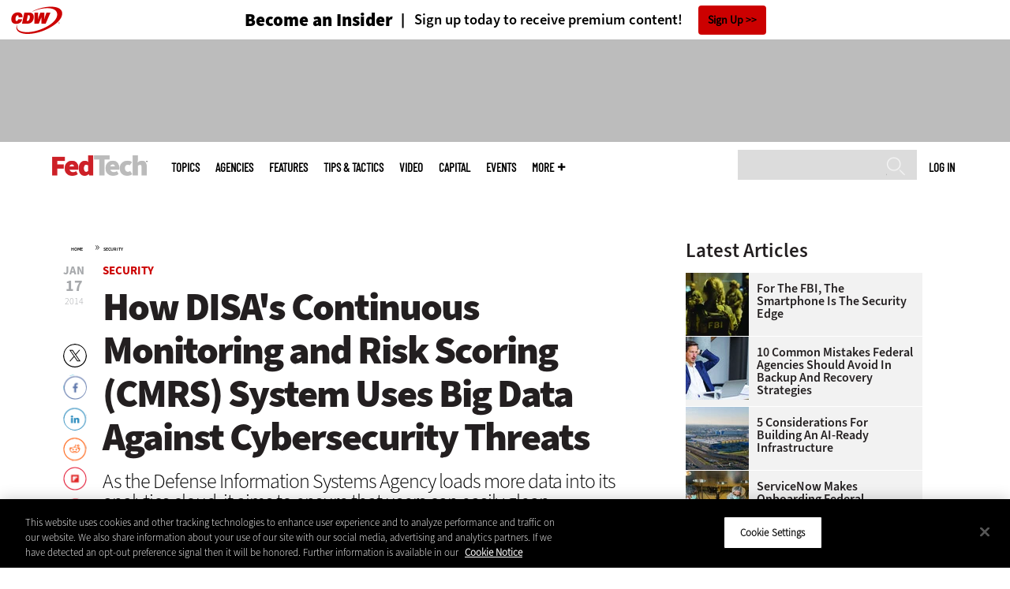

--- FILE ---
content_type: text/html; charset=UTF-8
request_url: https://fedtechmagazine.com/article/2014/01/disa-putting-big-data-work
body_size: 16605
content:


<!DOCTYPE html>
<html lang="en" dir="ltr" prefix="content: http://purl.org/rss/1.0/modules/content/  dc: http://purl.org/dc/terms/  foaf: http://xmlns.com/foaf/0.1/  og: http://ogp.me/ns#  rdfs: http://www.w3.org/2000/01/rdf-schema#  schema: http://schema.org/  sioc: http://rdfs.org/sioc/ns#  sioct: http://rdfs.org/sioc/types#  skos: http://www.w3.org/2004/02/skos/core#  xsd: http://www.w3.org/2001/XMLSchema# ">
<head>
  <script src="https://cdn.cookielaw.org/scripttemplates/otSDKStub.js" type="text/javascript" charset="UTF-8" data-domain-script="e96334fc-0526-431a-b8f9-53a80d049804"></script>
<script type="text/javascript">function OptanonWrapper() { document.querySelectorAll('.ot-floating-button__open, #onetrust-pc-btn-handler, .toggle_privacy_center').forEach(function (elt) { elt.onclick = function () { document.querySelector('.ot-btn-container').insertBefore(document.getElementById('accept-recommended-btn-handler'), document.querySelector('.ot-pc-refuse-all-handler')); document.querySelectorAll('.ot-btn-container button').forEach(function (x) { x.style = 'width: unset;' }); document.getElementById('accept-recommended-btn-handler').style = 'display: inline-block;'; } }); }</script>

  <link rel="preload" href="/themes/cdw/webfonts/SourceSans3-Semibold.otf.woff2" crossorigin="anonymous" as="font" type="font/woff2">
  <link rel="preload" href="/themes/cdw/webfonts/SourceSans3-Light.otf.woff2" crossorigin="anonymous" as="font" type="font/woff2">
  <link rel="preload" href="/themes/cdw/webfonts/SourceSans3-Black.otf.woff2" crossorigin="anonymous" as="font" type="font/woff2">
    <script>window.tmParam = {"page_name":"How DISA&#039;s Continuous Monitoring and Risk Scoring (CMRS) System Uses Big Data Against Cybersecurity Threats","page_type":"Security","page_url":"https://fedtechmagazine.com/article/2014/01/disa-putting-big-data-work","department":"Topics"};</script>

  <script>(function(d,s){var client = 'cdw';var siteId = 174;var a=d.createElement(s),b=d.getElementsByTagName(s)[0];a.async=true;a.type='text/javascript';a.tagman='st='+(+new Date())+'&amp;c='+client+'&amp;sid='+siteId;b.parentNode.insertBefore(a,b);})(document,'script');var cdwTagManagementData = {};window.cdwTagManagementData = {'page_name': window.tmParam.page_name,'page_type': window.tmParam.page_type,'page_url': window.tmParam.page_url,'referral_url': document.referrer,'project_id': 'MKT25514','site_name': 'FedTech','dtmTag_cli_promo_id': '94'};</script>

<meta charset="utf-8" />
<noscript><style>form.antibot * :not(.antibot-message) { display: none !important; }</style>
</noscript><script type="application/ld+json">{
  "@context": "http://schema.org",
  "@type": "WebSite",
  "url": "https://fedtechmagazine.com/",
  "potentialAction": [{
    "@type": "SearchAction",
    "target": "https://fedtechmagazine.com/search?search_api_fulltext={fedtech}",
    "query-input": "required name=fedtech",
"sameAs": [
    "https://twitter.com/FedTechMagazine"
  ]
  }]
}</script>
<script type="application/ld+json">{
  "@context": "http://schema.org",
  "@type": "Organization",
  "url": "https://fedtechmagazine.com/",
    "logo": {
      "@type": "ImageObject",
 "url": "https://fedtechmagazine.com/themes/cdw/images/logo-cdw_fedtech.png"
  },
  "contactPoint": [{
    "@type": "ContactPoint",
    "telephone": "+1-847-465-6000",
    "contactType": "customer service"
  }]
}
</script>
<script type="application/ld+json">{
    "@context": "https://schema.org",
    "@graph": [
           {
           "speakable":
 {
"@type": "SpeakableSpecification",
  "xpath": [
    "/html/head/title",
    "/html/head/meta[@name='description']/@content"
    ]
  },
            "@type": "NewsArticle",
            "name": "How DISA&#039;s Continuous Monitoring and Risk Scoring (CMRS) System Uses Big Data Against Cybersecurity Threats",
            "headline": "How DISA&#039;s Continuous Monitoring and Risk Scoring (CMRS) System Uses Big Data Against Cybersecurity Threats",
            "description": "As the Defense Information Systems Agency loads more data into its analytics cloud, it aims to ensure that users can easily glean intelligence.",        
            "thumbnailUrl":"https://fedtechmagazine.com/sites/fedtechmagazine.com/files/styles/trending_thumb/public/articles/2014/01/big-data-disa-300.png.jpg?itok=vbb8P_5J",            
            "image":"https://fedtechmagazine.com/sites/fedtechmagazine.com/files/styles/trending_thumb/public/articles/2014/01/big-data-disa-300.png.jpg?itok=vbb8P_5J",
            "datePublished": "2014-01-17T12:00:00Z",
            "isAccessibleForFree": "True",
            "dateModified": "2020-05-06T03:24:02Z",
            "author": {
                "@type": "Person",
                "name": "Brad Grimes",
                "url": "https://fedtechmagazine.com/author/brad-grimes"
            },
            "publisher":{
             "@type": "Organization",
             "name":"Publisher",
  "url": "https://fedtechmagazine.com/",
  "logo": {
      "@type": "ImageObject",
 "url": "https://fedtechmagazine.com/themes/cdw/images/logo-cdw_fedtech.png"
  },
  "contactPoint": [{
    "@type": "ContactPoint",
    "telephone": "+1-847-465-6000",
    "contactType": "customer service"
  }]
}
,
            "mainEntityOfPage": "https://fedtechmagazine.com/article/2014/01/disa-putting-big-data-work"
        }
          ]
}
</script>
<style>/* @see https://github.com/aFarkas/lazysizes#broken-image-symbol */.js img.lazyload:not([src]) { visibility: hidden; }/* @see https://github.com/aFarkas/lazysizes#automatically-setting-the-sizes-attribute */.js img.lazyloaded[data-sizes=auto] { display: block; width: 100%; }</style>
<meta name="description" content="DISA&#039;s continuous monitoring and risk scoring (CMRS) system aims to support federal cybersecurity efforts. Learn how this can impact your agency!" />
<link rel="canonical" href="https://fedtechmagazine.com/article/2014/01/disa-putting-big-data-work" />
<link rel="image_src" href="https://fedtechmagazine.com/sites/fedtechmagazine.com/files/styles/cdw_hero/public/articles/2014/01/big-data-disa-300.png.jpg?itok=LLeoIcZS" />
<meta property="og:site_name" content="Technology Solutions That Drive Government" />
<meta property="og:type" content="Article" />
<meta property="og:url" content="https://fedtechmagazine.com/article/2014/01/disa-putting-big-data-work" />
<meta property="og:title" content="How DISA&#039;s Continuous Monitoring and Risk Scoring (CMRS) System Uses Big Data Against Cybersecurity Threats" />
<meta property="og:description" content="As the Defense Information Systems Agency loads more data into its analytics cloud, it aims to ensure that users can easily glean intelligence." />
<meta property="og:image" content="https://fedtechmagazine.com/sites/fedtechmagazine.com/files/styles/cdw_hero/public/articles/2014/01/big-data-disa-300.png.jpg?itok=LLeoIcZS" />
<meta property="og:image:url" content="https://fedtechmagazine.com/sites/fedtechmagazine.com/files/styles/cdw_hero/public/articles/2014/01/big-data-disa-300.png.jpg?itok=LLeoIcZS" />
<meta name="twitter:card" content="summary_large_image" />
<meta name="twitter:title" content="How DISA&#039;s Continuous Monitoring and Risk Scoring (CMRS) System Uses Big Data Against Cybersecurity Threats" />
<meta name="twitter:description" content="As the Defense Information Systems Agency loads more data into its analytics cloud, it aims to ensure that users can easily glean intelligence." />
<meta name="msvalidate.01" content="AAB1A3536B158149960B8847B13E464D" />
<meta name="google-site-verification" content="fSodtsghRvyPPsc1PvuY6cdxlVfNvHu6SVaKtSvIv4U" />
<meta name="Generator" content="Drupal 10 (https://www.drupal.org)" />
<meta name="MobileOptimized" content="width" />
<meta name="HandheldFriendly" content="true" />
<meta name="viewport" content="width=device-width, initial-scale=1.0" />
<link rel="icon" href="/themes/cdw_fedtech/favicon.ico" type="image/vnd.microsoft.icon" />
<link rel="amphtml" href="https://fedtechmagazine.com/article/2014/01/disa-putting-big-data-work?amp" />
<script src="/sites/fedtechmagazine.com/files/google_tag/google_tag/general/google_tag.script.js?t92zlr" defer></script>
<script>window.a2a_config=window.a2a_config||{};a2a_config.callbacks=[];a2a_config.overlays=[];a2a_config.templates={};a2a_config.templates.twitter = "${title} via @FedTechMagazine ${link}";</script>

  <title>How DISA&#039;s CMRS System Supports Cybersecurity Efforts - FedTech</title>
  <link rel="stylesheet" media="all" href="/sites/fedtechmagazine.com/files/css/css__qn-pXwI8N8Ifgurdbaj49bDS988BY6mNMuUnKUy-5M.css?delta=0&amp;language=en&amp;theme=cdw_fedtech&amp;include=eJxtTVsOgzAMu1AhR6oCSbtqIUFNgbHTr6Dtbz-WX7KRqBnqCfglY6qmLcx0QBabUAZvpxTNlxUTU-P58S9aMOO7KMfFCAV-crjl3XDcmeLc51kbqMUkmD0k4ZdLIa5QepQrtmIaVhMBqtuKMl586E9PD3564wUmdA574cPhxrHfbMIfydJQyw" />
<link rel="stylesheet" media="all" href="/sites/fedtechmagazine.com/files/css/css_t781S0GepaHdDEKuWKEW_92QrjbmvqC8dahuA6Iojok.css?delta=1&amp;language=en&amp;theme=cdw_fedtech&amp;include=eJxtTVsOgzAMu1AhR6oCSbtqIUFNgbHTr6Dtbz-WX7KRqBnqCfglY6qmLcx0QBabUAZvpxTNlxUTU-P58S9aMOO7KMfFCAV-crjl3XDcmeLc51kbqMUkmD0k4ZdLIa5QepQrtmIaVhMBqtuKMl586E9PD3564wUmdA574cPhxrHfbMIfydJQyw" />

  <script src="https://www.googletagservices.com/tag/js/gpt.js" async></script>
<script src="/sites/fedtechmagazine.com/files/js/js_Fk2qWYSoeNFhNHwblNWJQ6dhnqAJTBivhw3H2Tnz6S0.js?scope=header&amp;delta=1&amp;language=en&amp;theme=cdw_fedtech&amp;include=eJxNjVEOwjAMQy_UkSNVZkm3oi6Z0gjYTg8MJvFjvWdZMpjDoBvhB5fippFGftCtD8UsxE-bBfy1PJp20aA_PvoFE_aqkhdjNDp1OPRY9NHrGp3U8-rGiRFo2MTpKjPu1byn0uTZW32fUdWQyRHVNDXsG33iBS91RwE"></script>

  <meta name="viewport" content="width=device-width, initial-scale=1">
  <script>(function(a,b,c,d){ a='https://tags.tiqcdn.com/utag/cdw/subdomains/prod/utag.js'; b=document;c='script';d=b.createElement(c);d.src=a;d.type='text/java'+c;d.async=true; a=b.getElementsByTagName(c)[0];a.parentNode.insertBefore(d,a); })();</script>

</head>
<body id="cdw_fedtech"  class="not-front not-logged-in one-sidebar sidebar-second page- page--article page--article- page--article-2014 page--article-01 page--article-disa-putting-big-data-work cdw-g-site node-type-article">
<a href="#main-content" class="visually-hidden focusable">
    Skip to main content
</a>
<noscript><iframe src="https://www.googletagmanager.com/ns.html?id=GTM-NVNB53" height="0" width="0" style="display:none;visibility:hidden"></iframe></noscript>
  <div class="dialog-off-canvas-main-canvas" data-off-canvas-main-canvas>
    <!-- HEADER TOP -->
<header id="header" class="hdr-top" role="banner">
  <div class="wrapper">
            <div>
    <div id="block-cdw_header-cdw_header_ctas" class="block block-cdw-header block-odd first last clearfix">
  <div class="block-inner">
    <div class="content">
      <div class="insider">
        <a href="/cdw_subscription_v3/register-web?form=insider"><h3>Become an Insider</h3></a>
        <a href="/cdw_subscription_v3/register-web?form=insider"><h4>Sign up today to receive premium content!</h4></a>
        <a href="/cdw_subscription_v3/register-web?form=insider">Sign Up</a>
      </div>
    </div>
  </div>
</div>
  </div>

      </div>
</header>
<!-- /HEADER TOP -->
<!-- HEADER MIDDLE -->
<div class="hdr-btm">
  <div class="wrapper">
            <div>
    
<div  id="block-googleadmasthead" class="block block-cdw-google-ads block-cdw-ads-masthead" >
  <div class="block-inner">

    
        


    <div class="content" >
      <ins class="dcmads" style="display:inline-block; width:728px; height:90px; text-decoration:none," data-dcm-placement="N1260.2796CDW.COM/B34270838.430175557" data-dcm-rendering-mode="iframe"><script src="https://www.googletagservices.com/dcm/dcmads.js"></script>
</ins>

    </div>
  </div>
</div> <!-- /block-inner /block -->

  </div>

      </div>
</div>
<!-- /HEADER MIDDLE -->
<!-- MAIN NAV -->

<div  class="main-nav">
  <div class="wrapper">
    <a href="http://www.cdw.com" title="CDW" target="_blank"><img src="/themes/cdw/images/logo-cdw@2x.png" alt="Home"></a>
    <a href="/" title="Home" rel="home" id="logo">
  <img src="/themes/cdw/images/logos/sites/cdw_fedtech_dark.png" width="182" height="90" alt="Home" class="desktop">
  <img src="/themes/cdw/images/logos/sites/cdw_fedtech.png" width="182" height="90" alt="Home" class="mobile">
</a>
    <a id="mobile-menu" title="mobile-menu" class="close">MENU</a>
    <div id="block-cdw_menu-cdw_menu_login">
      <div class="content">
              <div class="submenu" title="User menu">  <a href="/user">Log in</a></div>
            </div>
    </div>
    <nav role="navigation" aria-labelledby="block-mobilemenu-menu" id="block-mobilemenu" style="display:none;">
            
  <span class="visually-hidden" id="block-mobilemenu-menu">Mobile menu</span>
  

              <ul class="mobile-menu menu">
          <li class="topics"><span class="topics">Topics</span>
      </li>      <li class="agencies"><a href="/agencies" class="agencies" data-drupal-link-system-path="agencies">Agencies</a>
      </li>      <li class="features"><a href="/features" class="features" data-drupal-link-system-path="taxonomy/term/7">Features</a>
      </li>      <li class="tips--tactics"><a href="/tips-tactics" class="tips--tactics" data-drupal-link-system-path="taxonomy/term/6">Tips &amp; Tactics</a>
      </li>      <li class="video"><a href="/media/videos" class="video" data-drupal-link-system-path="media/videos">Video</a>
      </li>      <li class="capital"><a href="https://fedtechmagazine.com/capital" class="capital">CapITal</a>
      </li>      <li class="events"><a href="/events" class="events" data-drupal-link-system-path="events">Events</a>
      </li>      <li class="more"><span class="more">More</span>
      </li>      <li class="search"><a href="/search" class="search" data-drupal-link-system-path="search">Search</a>
      </li>  </ul>
  

  </nav>

    
<div  id="block-searchblock" class="block block-cdw-search block-cdw-search-block" >
  <div class="block-inner">

    
        


    <div class="content" >
      <form class="cdw-nav-search-form" data-drupal-selector="cdw-nav-search-form" action="/article/2014/01/disa-putting-big-data-work" method="post" id="cdw-nav-search-form" accept-charset="UTF-8">
  <div class="js-form-item form-item form-type-search js-form-type-search form-item-search-api-fulltext js-form-item-search-api-fulltext form-no-label">
      <label for="edit-search-api-fulltext" class="visually-hidden">Search</label>
        <input data-drupal-selector="edit-search-api-fulltext" type="search" id="edit-search-api-fulltext" name="search_api_fulltext" value="" size="15" maxlength="128" class="form-search" />

        </div>
<input autocomplete="off" data-drupal-selector="form-wjsljfiu-fbvzyk2zjtngawbwnxmxssprmwhrwkan0q" type="hidden" name="form_build_id" value="form-WJsLjFIU_fbVZYk2zJTNGawBwnXMXsSpRMwHrWkaN0Q" />
<input data-drupal-selector="edit-cdw-nav-search-form" type="hidden" name="form_id" value="cdw_nav_search_form" />
<div data-drupal-selector="edit-actions" class="form-actions js-form-wrapper form-wrapper" id="edit-actions--2"><input data-drupal-selector="edit-submit" type="submit" id="edit-submit" name="op" value="Search" class="button js-form-submit form-submit" />
</div>

</form>

    </div>
  </div>
</div> <!-- /block-inner /block -->

    <nav role="navigation" aria-labelledby="block-mainmenu-2-menu" id="block-mainmenu-2">
            
  <span class="visually-hidden" id="block-mainmenu-2-menu">Main menu</span>
  

              <ul class="menu">
          <li class="topics"><span class="topics">Topics</span>
      </li>      <li class="agencies"><a href="/agencies" class="agencies" data-drupal-link-system-path="agencies">Agencies</a>
      </li>      <li class="features"><a href="/features" class="features" data-drupal-link-system-path="taxonomy/term/7">Features</a>
      </li>      <li class="tips--tactics"><a href="/tips-tactics" class="tips--tactics" data-drupal-link-system-path="taxonomy/term/6">Tips &amp; Tactics</a>
      </li>      <li class="video"><a href="/media/videos" class="video" data-drupal-link-system-path="media/videos">Video</a>
      </li>      <li class="capital"><a href="https://fedtechmagazine.com/capital" class="capital">CapITal</a>
      </li>      <li class="events"><a href="/events" class="events" data-drupal-link-system-path="events">Events</a>
      </li>      <li class="more"><span class="more">More</span>
      </li>      <li class="search"><a href="/search" class="search" data-drupal-link-system-path="search">Search</a>
      </li>  </ul>
  

    <div class="submenu industries element-invisible">
      <div class="industries">
        <div class="views-element-container"><div class="view-industry-menu view-display-id-block_1 js-view-dom-id-4f16980a5ddf3c92f7bc73dc13747ee4250e8772d98c00af057b3b068dbd6dbd">
  
  
  

  
  
  

  <div class="menu">
  
  <ul>

          <li><a href="/energy-utilities" hreflang="en">Energy &amp; Utilities</a></li>
          <li><a href="/enterprise" hreflang="en">Enterprise</a></li>
          <li><a href="/financial-services" hreflang="en">Financial Services</a></li>
          <li><a href="/legal" hreflang="en">Legal</a></li>
          <li><a href="/manufacturing" hreflang="en">Manufacturing</a></li>
          <li><a href="/nonprofit" hreflang="en">Nonprofit</a></li>
          <li><a href="/retail" hreflang="en">Retail</a></li>
          <li><a href="/small-business" hreflang="en">Small Business</a></li>
          <li><a href="/sports-entertainment" hreflang="en">Sports &amp; Entertainment</a></li>
          <li><a href="/startups" hreflang="en">Startups</a></li>
    
  </ul>

</div>

    

  
  

  
  
</div>
</div>

      </div>
      <div class="trending">
        <div id="trending_industry">
          <h3 class="block-title">Trending Now</h3>
          <div class="content">
            <div>
              <div>
                
              </div>
            </div>
          </div>
        </div>
      </div>
    </div>
    <div class="submenu topics element-invisible">
      <div class="topics">
        <div class="views-element-container"><div class="view-topic-menu view-display-id-block_1 js-view-dom-id-7d7fe9efe5f7271a23d90cf60437b0e70d59cfc9e8d209cb13f30f0d0004880d">
  
  
  

  
  
  

  <div class="menu">
  
  <ul>

          <li><a href="/artificial-intelligence" hreflang="en">Artificial Intelligence</a></li>
          <li><a href="/cloud" hreflang="en">Cloud</a></li>
          <li><a href="/data-analytics" hreflang="en">Data Analytics</a></li>
          <li><a href="/data-center" hreflang="en">Data Center</a></li>
          <li><a href="/digital-workspace" hreflang="en">Digital Workspace</a></li>
          <li><a href="/hardware" hreflang="en">Hardware</a></li>
          <li><a href="/internet" hreflang="en">Internet</a></li>
          <li><a href="/management" hreflang="en">Management</a></li>
          <li><a href="/networking" hreflang="en">Networking</a></li>
          <li><a href="/security" hreflang="en">Security</a></li>
          <li><a href="/software" hreflang="en">Software</a></li>
    
  </ul>

</div>

    

  
  

  
  
</div>
</div>

      </div>
      <div class="trending">
        <div id="trending_topics">
          <h3 class="block-title">Trending Now</h3>
          <div class="content">
            <div>
              <div>
                
<article  class="node node-article node-type-article node-promoted node--view-mode-trending-main-menu" >
  <div class="content">
    <div class="key-image">
      
    <a href="/article/2025/10/agencies-need-threat-intelligence-strategy-ai-powered-attacks" hreflang="en"><img loading="lazy" src="/sites/fedtechmagazine.com/files/styles/trending_thumb/public/articles/%5Bcdw_tech_site%3Afield_site_shortname%5D/202510/GI-2198789051-v3.jpg?itok=_XHU3m5v" width="300" height="255" alt="Person observing screens in SCIF" typeof="foaf:Image" />

</a>


      
  <div class="primary-topic">
      <a href="/security" hreflang="en">Security</a>
  </div>

    </div>
    <div class="link-node"><a href="/article/2025/10/agencies-need-threat-intelligence-strategy-ai-powered-attacks">Agencies Need a Threat Intelligence Strategy for AI-Powered Attacks</a></div>
  </div>
</article>

<article  class="node node-article node-type-article node-promoted node--view-mode-trending-main-menu" >
  <div class="content">
    <div class="key-image">
      
    <a href="/article/2025/10/guide-ai-enabled-platforms-transforming-government" hreflang="en"><img loading="lazy" src="/sites/fedtechmagazine.com/files/styles/trending_thumb/public/articles/%5Bcdw_tech_site%3Afield_site_shortname%5D/202510/GettyImages-2228383398.jpg?itok=7NoVIwc3" width="300" height="255" alt="Digital pixilated person" typeof="foaf:Image" />

</a>


      
  <div class="primary-topic">
      <a href="/software" hreflang="en">Software</a>
  </div>

    </div>
    <div class="link-node"><a href="/article/2025/10/guide-ai-enabled-platforms-transforming-government">A Guide to the AI-Enabled Platforms Transforming Government</a></div>
  </div>
</article>

<article  class="node node-article node-type-article node-promoted node--view-mode-trending-main-menu" >
  <div class="content">
    <div class="key-image">
      
    <a href="/article/2025/06/modern-office-experience-agencies-need-holistic-wi-fi-7-approach" hreflang="en"><img loading="lazy" src="/sites/fedtechmagazine.com/files/styles/trending_thumb/public/articles/%5Bcdw_tech_site%3Afield_site_shortname%5D/202506/GettyImages-1201132234.jpg?itok=kJR89g_j" width="300" height="255" alt="Technology Background and Circuit Board With Number 7" typeof="foaf:Image" />

</a>


      
  <div class="primary-topic">
      <a href="/networking" hreflang="en">Networking</a>
  </div>

    </div>
    <div class="link-node"><a href="/article/2025/06/modern-office-experience-agencies-need-holistic-wi-fi-7-approach">A Modern Office Experience: Agencies Need a Holistic Wi-Fi 7 Approach</a></div>
  </div>
</article>

              </div>
            </div>
          </div>
        </div>
      </div>
    </div>
        <div class="submenu more element-invisible">
      <div class="more-links">
        <ul class="menu">
                      <li>
              <a href="/about-insider" title="About Insider">About Insider</a>
            </li>
                      <li>
              <a href="https://fedtechmagazine.com/feds-field" title="Feds in the Field ">Feds in the Field </a>
            </li>
                      <li>
              <a href="/news" title="News">News</a>
            </li>
                      <li>
              <a href="/product-review/reviews" title="Reviews">Reviews</a>
            </li>
                      <li>
              <a href="https://fedtechmagazine.com/telehealth-0" title="Telehealth">Telehealth</a>
            </li>
                      <li>
              <a href="/byte" title="The Byte">The Byte</a>
            </li>
                      <li>
              <a href="/voices" title="Voices">Voices</a>
            </li>
                  </ul>
      </div>
      <div class="more-social-links">
      </div>
      <div class="more-blocks">
        <div class="views-element-container"><div class="view-featured-menu-node view-display-id-fedtech js-view-dom-id-a8a6128612eeae085c9c13ba690e849ff1dc267de3e3a443950d55faeaa0962c">
  
  
  

  
  
  

      <div class="views-row"><div class="views-field views-field-field-more-menu-featured"><div class="field-content"><article  class="node--view-mode-more-menu" >
  <div class="search-image">
    <a href="/article/2024/11/30-federal-it-influencers-worth-follow-2024" hreflang="en"><img loading="lazy" src="/sites/fedtechmagazine.com/files/styles/sidebar_thumb/public/articles/%5Bcdw_tech_site%3Afield_site_shortname%5D/202411/FT_Q424-influencerlist-hero.jpg?itok=gW69F3Rd" width="300" height="225" alt="Federal Influencers 2024" typeof="foaf:Image" />

</a>

</div>
  <div class="title"><a href="/article/2024/11/30-federal-it-influencers-worth-follow-2024"><span>30 Federal IT Influencers Worth a Follow in 2024</span>
</a></div>
  <div class="date">Nov 29 2024</div>
  
            <div><p>Chief AI officers leave their mark on this year’s list of the top technologists in government to follow.</p>
</div>
      
</article>
</div></div></div>

    

  
  

  
  
</div>
</div>

        <div class="views-element-container"><div class="view-more-featured-blocks view-display-id-cdw_magazine_current js-view-dom-id-6f5afd9de5a9be8d496e985a10fe7029a696ff4a779cab991136f2b8df4bcb99">
  
  
  

  
  
  

      <div class="views-row">																														<div id="block-cdw_magazine-cdw_magazine_current">
    <a href="/magazine/issue/2025/9/fall-2025" hreflang="en"><img loading="lazy" src="/sites/fedtechmagazine.com/files/styles/more_menu/public/mag_covers/FT_Q325_C1_Cover.jpg?itok=ZmxupucH" width="200" height="150" alt="James Stanger, Chief Technology Evangelist, CompTIA" typeof="foaf:Image" />

</a>

    <h3>FedTech Magazine</h3>
  <a href="/magazine/issue/2025/9/fall-2025">Current Issue</a> <span>|</span> <a href="/magazine/archives">Archive</a>
</div>

</div>

    

  
  

  
  
</div>
</div>

      </div>
    </div>
  </nav>

    
        
      <ul class="more-social">
                      <li class="twitter">
        <a href="https://twitter.com/intent/follow?original_referer=http%3A//www.fedtechmagazine.com/&amp;region=follow_link&amp;screen_name=FedTechMagazine&amp;tw_p=followbutton&amp;variant=2.0" class="twitter">twitter</a>
              </li>
                      <li class="feed">
        <a href="http://feeds.feedburner.com/FedTech" class="feed">feed</a>
              </li>
        </ul>
  
  
  </div>
  
  <div class="submenu-wrap"></div>
</div>

<!-- /MAIN NAV -->
  <!-- HERO -->
  <div class="hero">
        <div id="header-region">
      
          </div>
  </div>
  <!-- /HERO -->


<!-- MAIN -->
<main class="wrapper clearfix" role="main">
  <!-- MAIN MIDDLE -->
  <section id="content">
    <div id="content-header">

      

      

      
      
      
      

      
      
    </div>
          <!-- MAIN CONTENT -->
      <div id="content-area">
          <div>
    <div data-drupal-messages-fallback class="hidden"></div>
<div  class="views-element-container block block-views block-views-blockarticle-breadcrumb-block-1" id="block-views-block-article-breadcrumb-block-1" >
  <div class="block-inner">

    
        


    <div class="content" >
      <div><div class="view-article-breadcrumb view-display-id-block_1 js-view-dom-id-8f89867bbe16bbf8c6d9820feaa821244bdd06edb7d1817da5f798e401f00572">
  
  
  

  
  
  

      <div class="views-row"><span class="views-field views-field-nothing"><span class="field-content"><a href="/">Home</a></span></span>»<span class="views-field views-field-field-primary-topic"><span class="field-content"><a href="/security" hreflang="en">Security</a> </span></span></div>

    

  
  

  
  
</div>
</div>

    </div>
  </div>
</div> <!-- /block-inner /block -->

<div  id="block-cdwregistertimedmodal" class="block block-cdw-subscription-v3 block-cdw-register-timed-modal" >
  <div class="block-inner">

    
        


    <div class="content" >
      
<div class="magazine-modal__container ">
	<div class="magazine-modal magazine-modal--one-column">
		<a class="magazine-modal__close-button" href="#">Close</a>
			<style>

												.magazine-modal__col-1 .magazine-modal__button {
					background-color: ;
				 color: ;
				}

				.magazine-modal__col-2 .magazine-modal__button {
					background-color: #d0021b;
				 border: 1px solid#ffffff;
				 color: #ffffff;
				}

												@media (min-width: 769px) {
					.magazine-modal__col-1,
					.magazine-modal__col-2 {
						width: 100%;
					}
				}

							</style>
										<div class="magazine-modal__col-2" style="background-image: url('')">
											<div class="magazine-modal__img-wrapper">
							<img src="https://fedtechmagazine.com/sites/fedtechmagazine.com/files/maganize_modal/ft-modal-image_0.jpg">
						</div>
						<div class="magazine-modal_content-wrapper">
							<h3>New Workspace Modernization Research from CDW</h3>
							<p>See how IT leaders are tackling workspace modernization opportunities and challenges.</p>
						</div>
						<div class="magazine-modal_footer">
															<a href="https://shorturl.at/pdHeO"
									 class="magazine-modal__button">Click Here to Read the Report</a>
													</div>
									</div>
				</div>
</div>
    </div>
  </div>
</div> <!-- /block-inner /block -->

<div  id="block-cdw-content" class="block block-system block-system-main-block" >
  <div class="block-inner">

    
        


    <div class="content" >
      <article  class="node node-article node-type-article node-promoted node--view-mode-full" >
  <header>

    <div class="pw-widget pw-size-medium pw-layout-vertical __pw-layout-vertical" data-layout="vertical" data-url="https://fedtechmagazine.com/article/2014/01/disa-putting-big-data-work" data-title=".@USDISA is putting Big Data to work via @BGrimesDC" data-via="FedTechMagazine" data-button-background="none">
  <span>
    <span>Jan</span>
    <span>17</span>
    <span>2014</span>
  </span>
    </div>

    <span class="a2a_kit a2a_kit_size_32 addtoany_list addtoany_list__article" data-a2a-url="https://fedtechmagazine.com/article/2014/01/disa-putting-big-data-work" data-a2a-title=".@USDISA is putting Big Data to work via @BGrimesDC"><a class="a2a_button_twitter"></a><a class="a2a_button_facebook"></a><a class="a2a_button_linkedin"></a><a class="a2a_button_reddit"></a><a class="a2a_button_flipboard"></a><a class="a2a_button_email"></a></span>
    <span class="link-term"><a href="https://fedtechmagazine.com/security">Security</a></span>

      
    <h1 class="title"><span>How DISA&#039;s Continuous Monitoring and Risk Scoring (CMRS) System Uses Big Data Against Cybersecurity Threats</span>
</h1>

        <div class="subtitle">As the Defense Information Systems Agency loads more data into its analytics cloud, it aims to ensure that users can easily glean intelligence.</div>
    
    
      <div class="byline">
        <div class="author">
      <div>
              <div class="field-author">
<div id="taxonomy-term-" class="">
      <div class="author-photo">
      
    <a href="/author/brad-grimes" hreflang="en"><img loading="lazy" src="/sites/fedtechmagazine.com/files/styles/face_small/public/people/bgrimes.png.jpg?itok=s8QrTzhn" width="58" height="58" alt="" typeof="foaf:Image" />

</a>


    </div>
  
  <div class="author-info">
    <span>by </span><a rel="author" href="/author/brad-grimes">  <div>Brad Grimes</div>
</a>
            <a target="_blank" class="twitter" href="https://twitter.com/intent/follow?region=follow_link&amp;screen_name=BGrimesDC&amp;tw_p=followbutton&amp;variant=2.0"><span>Twitter</span></a>
    </div>

<div class="author-bio">
  <p>
            <div><p>Brad is a contributor to <em>FedTech</em>. He’s covered technology since 1991, when he first got his start in the industry.</p>
</div>
      </p>
</div>
</div>
</div>
          </div>
    </div>
              </div>
    

    
  </header>

  <div class="content">
            
          
          
            <div><p>It’s one thing to filter 150,000 web events per second and prevent the bad ones from compromising a network, such as the Defense Department’s. It’s another to learn from those 150,000 web events per second to ensure that the network’s security posture gets stronger and smarter. The latter is a <a class="paragraphCTA" href="http://www.fedtechmagazine.com/article/2013/02/federal-agencies-dive-big-data">Big Data</a> challenge.</p>
<p>“We can do better filtering,” said Bill Keely, deputy chief technology officer for mission assurance at the Defense Information Systems Agency (DISA). Keely spoke Jan. 14 at the <a class="paragraphCTA" href="http://www.afceabethesda.org/default.aspx">AFCEA Bethesda Big Data Technology Symposium</a> in Washington. “We can [go] a little deeper by storing [the data] and quickly looking at it … and coming up with policies.”</p>
<p>To accomplish that, Keely said, DISA is taking its web-filtering data and uploading it to the agency’s new cloud-based analytics warehouse, known as Acropolis. Acropolis is based on commodity servers and the Hadoop Distributed File System.</p>
<p>“These are capabilities that are enhanced by Big Data,” Keely said. “The biggest challenge is getting data into Acropolis, getting it stored and organized.”</p>
<h2>How Continous Monitoring and Risk Scoring (CMRS) is Putting Big Data to Work</h2>
<p>In addition to web filtering, DISA plans to use Acropolis and Big Data analytics for its Continuous Monitoring and Risk Scoring program. The CMRS system is a web-based visualization tool that monitors cybersecurity risk for systems throughout the DOD.</p>
<p>Prior to assuming his current job at Fort George G. Meade in Maryland, Keely ran DISA’s Field Security Operations, which enforces information assurance for the DOD. His team would conduct up to 700 risk analyses per year on systems at military bases throughout the world. If a system was deemed “healthy enough,” it was green-lighted to operate for another three years.</p>
<p>“What’s emerging now is we’re collecting data from all these systems [and] monitoring risk on at least a weekly basis,” Keely said. “It’s a much more dynamic capability, and it’s using Big Data rather than these periodic inspections. Now, we can’t do everything with this kind of centralized data analysis, but it probably does about 80 percent of the job that my teams used to do.”</p>
<p>Along with exploiting its Acropolis analytics cloud, DISA is also developing its enterprise presentation layer — the tools with which analysts glean usable information from the underlying Big Data.</p>
<div style="float: right; font-style: oblique; font-weight: bold; width: 350px; font-size: 25px; line-height: 110%; color: #d8221e; padding: 10px; margin-left: 10px;">"We can’t do everything with this kind of centralized data analysis, but it probably does about 80 percent of the job that my teams used to do."</div>
<p>DISA currently has 1,300 users and developers of its Ozone Widgets Framework, which is based on technology developed at the National Security Agency. Keely likens widgets to apps that analysts can stitch together into a single screen of data intelligence, including lists, charts and other representations. The challenge is ensuring that widgets remain useful.</p>
<p>“As we come up with new widgets, one of our concerns was that there would be diminishing returns,” he said. More specifically, according to Keely, the more widgets that analysts could quickly pull together on-screen, the more they might simply stick with what they’re already comfortable using. “They wouldn’t see new things,” he said.</p>
<p>To prevent that, DISA is currently working on a widget index and a training program for using the environment. Such training would be open to other federal users.</p>
<p>“We’re trying to set up an environment so that people can not only create analytics quickly and create widgets quickly, but they can reuse them,” Keely said.</p>
</div>
      
          
                
        
      
  
      <div class="image-credit">
      &lt;p&gt;Vladimir Golovin/Hemera/Thinkstock&lt;/p&gt;
    </div>
  
  

  <div class="share-buttons-h">
    <span class="a2a_kit a2a_kit_size_32 addtoany_list addtoany_list__article" data-a2a-url="https://fedtechmagazine.com/article/2014/01/disa-putting-big-data-work" data-a2a-title=".@USDISA is putting Big Data to work via @BGrimesDC"><a class="a2a_button_twitter"></a><a class="a2a_button_facebook"></a><a class="a2a_button_linkedin"></a><a class="a2a_button_reddit"></a><a class="a2a_button_flipboard"></a><a class="a2a_button_email"></a></span>
    <div class="pw-widget pw-size-medium pw-layout-horizontal" data-counter="true" data-url="https://fedtechmagazine.com/article/2014/01/disa-putting-big-data-work" data-title=".@USDISA is putting Big Data to work via @BGrimesDC" data-via="FedTechMagazine" data-button-background="none">
    <div>
    <a class="pw-button-twitter cdw-taboola-social"></a>
    <a href="https://twitter.com/search?f=realtime&amp;q=https%3A%2F%2Ffedtechmagazine.com%2Farticle%2F2014%2F01%2Fdisa-putting-big-data-work" target="_blank"><span class="pw-box-counter cdw-taboola" data-channel="twitter"></span></a>
  </div>
  <div>
    <a class="pw-button-facebook cdw-taboola-social"></a>
  </div>
  <div>
    <a class="pw-button-linkedin cdw-taboola-social"></a>
  </div>
  <div>
    <a class="pw-button-reddit cdw-taboola-social"></a>
  </div>
  <div>
    <a class="pw-button-flipboard cdw-taboola-social"></a>
  </div>
  <div>
    <a class="pw-button-email cdw-taboola-social"></a>
  </div>
  <!-- Pinterest button is in EdTechk12 theme's horizontal template -->
</div>

  </div>

            <div><div class="views-element-container"><div class="view-cta-footer-slide view-display-id-block_1 js-view-dom-id-66f9ce6b158715185a0155770926993199f750fd83aa1ac9a34dba273a9cea43">
  
  
  

  
  
  

      <div class="views-row"><div class="views-field views-field-field-cta-slide-image"><div class="field-content"><a target="_blank" href="/cdw_subscription_v3/register-web?form=newsletter">  <img loading="lazy" src="/sites/fedtechmagazine.com/files/CTA_Slides/Insider%20Promo_footer_article%20page%20%281%29.png" width="710" height="120" alt="" typeof="Image" />

</a></div></div></div>

    

  
  

  
  
</div>
</div>
</div>
      
  <div class="Subtopics category-list">
    <h3 class="title">More On</h3>
    <div class="item-list">
      <ul>
                  <li>
            <a href="https://fedtechmagazine.com/data-analytics/big-data" class="cdw-taboola-topic">
            Big Data
            </a>
          </li>
              </ul>
    </div>
  </div>

  <div class="cdw-related-content clearfix">
  <h3 class="title">Related Articles</h3>
      
<article class="related">
          <div class="key-image">
      
    <a href="/article/2025/07/automation-can-help-agencies-manage-threat-alerts" hreflang="en"><img loading="lazy" src="/sites/fedtechmagazine.com/files/styles/related_stories_thumb/public/articles/%5Bcdw_tech_site%3Afield_site_shortname%5D/202507/GettyImages-2225114451_0.jpg?itok=8tCFnOIc" width="232" height="174" alt="Colleagues reviewing information on computer" typeof="foaf:Image" />

</a>


      </div>
      <div class="primary-topic">
    <span class="link-term"><a class="taxonomy-term vocabulary-primary-topic term-default" href="https://fedtechmagazine.com/security">Security</a></span>
  </div>
  <div class="desc">
    <header ><a href="/article/2025/07/automation-can-help-agencies-manage-threat-alerts"><span>Automation Can Help Agencies Manage Threat Alerts</span>
</a></header>
  </div>

</article>

<article class="related">
          <div class="key-image">
      
    <a href="/article/2024/06/cisas-greenfield-solution-model-it-modernization-zero-trust-era" hreflang="en"><img loading="lazy" src="/sites/fedtechmagazine.com/files/styles/related_stories_thumb/public/articles/%5Bcdw_tech_site%3Afield_site_shortname%5D/202406/GettyImages-2153334301.jpg?itok=bwTI6tZl" width="232" height="174" alt="Illustration of green field" typeof="foaf:Image" />

</a>


      </div>
      <div class="primary-topic">
    <span class="link-term"><a class="taxonomy-term vocabulary-primary-topic term-default" href="https://fedtechmagazine.com/security">Security</a></span>
  </div>
  <div class="desc">
    <header ><a href="/article/2024/06/cisas-greenfield-solution-model-it-modernization-zero-trust-era"><span>CISA’s Greenfield Solution: A Model for IT Modernization in the Zero-Trust Era</span>
</a></header>
  </div>

</article>

<article class="related">
          <div class="key-image">
      
    <a href="/article/2024/03/why-proactive-threat-hunting-must-agencies-perfcon" hreflang="en"><img loading="lazy" src="/sites/fedtechmagazine.com/files/styles/related_stories_thumb/public/articles/%5Bcdw_tech_site%3Afield_site_shortname%5D/202403/GettyImages-1444291518.jpg?itok=ttJANzCS" width="232" height="174" alt="Person using computer in home" typeof="foaf:Image" />

</a>


      </div>
      <div class="primary-topic">
    <span class="link-term"><a class="taxonomy-term vocabulary-primary-topic term-default" href="https://fedtechmagazine.com/security">Security</a></span>
  </div>
  <div class="desc">
    <header ><a href="/article/2024/03/why-proactive-threat-hunting-must-agencies-perfcon"><span>Why Proactive Threat Hunting Is a Must for Agencies</span>
</a></header>
  </div>

</article>

  </div>


<div id="disqus_thread"></div>

</div>
</article>


    </div>
  </div>
</div> <!-- /block-inner /block -->


  </div>

      </div>
      <!-- /MAIN CONTENT -->
      </section>
  <!-- /MAIN MIDDLE -->
        <!-- MAIN SIDEBAR SECOND -->
    <aside id="sidebar-second" role="complementary" class="column sidebar second">
        <div>
    

<div  class="views-element-container block block-views block-views-blocklatest-articles-latest-articles-sidebar" id="block-views-block-latest-articles-latest-articles-sidebar">
  <div class="block-inner">
    <h3>Latest Articles</h3>
    <div class="content" >
      <div><div class="view-latest-articles view-display-id-latest_articles_sidebar js-view-dom-id-6e7aed5be32e125105f4effc6025b84d6ed18da20fd53530c4a17307f9d3efb2">
  
  
  

  
  
  

      <div>
<article  class="node node-article node-type-article node-promoted node--view-mode-trending" >
  <div class="content">
    <div class="key-image">
      
    <a href="/article/2026/01/fbi-smartphone-security-edge">  <picture>
                  <source srcset="/sites/fedtechmagazine.com/files/styles/cdw_photo_gallery_thumb/public/articles/%5Bcdw_tech_site%3Afield_site_shortname%5D/202601/SWAT%20Operators.jpg.webp?itok=4U2bScHr 1x" type="image/webp" width="80" height="80"/>
              <source srcset="/sites/fedtechmagazine.com/files/styles/cdw_photo_gallery_thumb/public/articles/%5Bcdw_tech_site%3Afield_site_shortname%5D/202601/SWAT%20Operators.jpg?itok=4U2bScHr 1x" type="image/jpeg" width="80" height="80"/>
                  <img loading="lazy" srcset="/sites/fedtechmagazine.com/files/styles/cdw_photo_gallery_thumb/public/articles/%5Bcdw_tech_site%3Afield_site_shortname%5D/202601/SWAT%20Operators.jpg?itok=4U2bScHr 1x" width="80" height="80" src="/sites/fedtechmagazine.com/files/styles/cdw_photo_gallery_thumb/public/articles/%5Bcdw_tech_site%3Afield_site_shortname%5D/202601/SWAT%20Operators.jpg?itok=4U2bScHr" alt="SWAT team" typeof="foaf:Image" />

  </picture>
</a>


    </div>
    <div class="link-node"><a href="/article/2026/01/fbi-smartphone-security-edge">For the FBI, the Smartphone Is the Security Edge</a></div>
  </div> <!-- /content -->
</article>
</div>
    <div>
<article  class="node node-article node-type-article node-promoted node--view-mode-trending" >
  <div class="content">
    <div class="key-image">
      
    <a href="/article/2026/01/10-common-mistakes-federal-agencies-should-avoid-backup-and-recovery-strategies">  <picture>
                  <source srcset="/sites/fedtechmagazine.com/files/styles/cdw_photo_gallery_thumb/public/articles/%5Bcdw_tech_site%3Afield_site_shortname%5D/202601/Q0XXX-PUB_DEPT-AUTHOR-hero%20copy.jpg.webp?itok=MpBVwVj- 1x" type="image/webp" width="80" height="80"/>
              <source srcset="/sites/fedtechmagazine.com/files/styles/cdw_photo_gallery_thumb/public/articles/%5Bcdw_tech_site%3Afield_site_shortname%5D/202601/Q0XXX-PUB_DEPT-AUTHOR-hero%20copy.jpg?itok=MpBVwVj- 1x" type="image/jpeg" width="80" height="80"/>
                  <img loading="lazy" srcset="/sites/fedtechmagazine.com/files/styles/cdw_photo_gallery_thumb/public/articles/%5Bcdw_tech_site%3Afield_site_shortname%5D/202601/Q0XXX-PUB_DEPT-AUTHOR-hero%20copy.jpg?itok=MpBVwVj- 1x" width="80" height="80" src="/sites/fedtechmagazine.com/files/styles/cdw_photo_gallery_thumb/public/articles/%5Bcdw_tech_site%3Afield_site_shortname%5D/202601/Q0XXX-PUB_DEPT-AUTHOR-hero%20copy.jpg?itok=MpBVwVj-" alt="Person using a computer " typeof="foaf:Image" />

  </picture>
</a>


    </div>
    <div class="link-node"><a href="/article/2026/01/10-common-mistakes-federal-agencies-should-avoid-backup-and-recovery-strategies">10 Common Mistakes Federal Agencies Should Avoid in Backup and Recovery Strategies</a></div>
  </div> <!-- /content -->
</article>
</div>
    <div>
<article  class="node node-article node-type-article node-promoted node--view-mode-trending" >
  <div class="content">
    <div class="key-image">
      
    <a href="/article/2026/01/5-considerations-building-ai-ready-infrastructure">  <picture>
                  <source srcset="/sites/fedtechmagazine.com/files/styles/cdw_photo_gallery_thumb/public/articles/%5Bcdw_tech_site%3Afield_site_shortname%5D/202601/GettyImages-2248174924.jpg.webp?itok=1HC6xv6h 1x" type="image/webp" width="80" height="80"/>
              <source srcset="/sites/fedtechmagazine.com/files/styles/cdw_photo_gallery_thumb/public/articles/%5Bcdw_tech_site%3Afield_site_shortname%5D/202601/GettyImages-2248174924.jpg?itok=1HC6xv6h 1x" type="image/jpeg" width="80" height="80"/>
                  <img loading="lazy" srcset="/sites/fedtechmagazine.com/files/styles/cdw_photo_gallery_thumb/public/articles/%5Bcdw_tech_site%3Afield_site_shortname%5D/202601/GettyImages-2248174924.jpg?itok=1HC6xv6h 1x" width="80" height="80" src="/sites/fedtechmagazine.com/files/styles/cdw_photo_gallery_thumb/public/articles/%5Bcdw_tech_site%3Afield_site_shortname%5D/202601/GettyImages-2248174924.jpg?itok=1HC6xv6h" alt="Data centers in Ashburn Virginia" typeof="foaf:Image" />

  </picture>
</a>


    </div>
    <div class="link-node"><a href="/article/2026/01/5-considerations-building-ai-ready-infrastructure">5 Considerations for Building an AI-Ready Infrastructure</a></div>
  </div> <!-- /content -->
</article>
</div>
    <div>
<article  class="node node-article node-type-article node-promoted node--view-mode-trending" >
  <div class="content">
    <div class="key-image">
      
    <a href="/article/2026/01/servicenow-makes-onboarding-federal-employees-breeze">  <picture>
                  <source srcset="/sites/fedtechmagazine.com/files/styles/cdw_photo_gallery_thumb/public/articles/%5Bcdw_tech_site%3Afield_site_shortname%5D/202601/54934637651_4da7f44b3e_k.jpg.webp?itok=X2xhWYx8 1x" type="image/webp" width="80" height="80"/>
              <source srcset="/sites/fedtechmagazine.com/files/styles/cdw_photo_gallery_thumb/public/articles/%5Bcdw_tech_site%3Afield_site_shortname%5D/202601/54934637651_4da7f44b3e_k.jpg?itok=X2xhWYx8 1x" type="image/jpeg" width="80" height="80"/>
                  <img loading="lazy" srcset="/sites/fedtechmagazine.com/files/styles/cdw_photo_gallery_thumb/public/articles/%5Bcdw_tech_site%3Afield_site_shortname%5D/202601/54934637651_4da7f44b3e_k.jpg?itok=X2xhWYx8 1x" width="80" height="80" src="/sites/fedtechmagazine.com/files/styles/cdw_photo_gallery_thumb/public/articles/%5Bcdw_tech_site%3Afield_site_shortname%5D/202601/54934637651_4da7f44b3e_k.jpg?itok=X2xhWYx8" alt="DOE employees training" typeof="foaf:Image" />

  </picture>
</a>


    </div>
    <div class="link-node"><a href="/article/2026/01/servicenow-makes-onboarding-federal-employees-breeze">ServiceNow Makes Onboarding Federal Employees a Breeze</a></div>
  </div> <!-- /content -->
</article>
</div>

    

  
  

  
  
</div>
</div>

    </div>

  </div>
</div> <!-- /block-inner /block -->

<div  class="views-element-container block block-views block-views-blockhighlighted-article-highlighted-content-block" id="block-views-block-highlighted-article-highlighted-content-block" >
  <div class="block-inner">

    
        


    <div class="content" >
      <div><div class="view-highlighted-article view-display-id-highlighted_content_block js-view-dom-id-344d825d1084c1c5f369ae5873a8529f1550abc29d8c12de073d165ede89c85a">
  
  
  

  
  
  

      <div class="views-row">
<article  class="node node-article node-type-article node-promoted" >
  
    <a href="/article/2026/01/fbi-smartphone-security-edge">  <picture>
                  <source srcset="/sites/fedtechmagazine.com/files/styles/sidebar_thumb/public/articles/%5Bcdw_tech_site%3Afield_site_shortname%5D/202601/SWAT%20Operators.jpg.webp?itok=UNpYShWR 1x" type="image/webp" width="300" height="225"/>
              <source srcset="/sites/fedtechmagazine.com/files/styles/sidebar_thumb/public/articles/%5Bcdw_tech_site%3Afield_site_shortname%5D/202601/SWAT%20Operators.jpg?itok=UNpYShWR 1x" type="image/jpeg" width="300" height="225"/>
                  <img loading="lazy" srcset="/sites/fedtechmagazine.com/files/styles/sidebar_thumb/public/articles/%5Bcdw_tech_site%3Afield_site_shortname%5D/202601/SWAT%20Operators.jpg?itok=UNpYShWR 1x" width="300" height="225" src="/sites/fedtechmagazine.com/files/styles/sidebar_thumb/public/articles/%5Bcdw_tech_site%3Afield_site_shortname%5D/202601/SWAT%20Operators.jpg?itok=UNpYShWR" alt="SWAT team" typeof="foaf:Image" />

  </picture>
</a>


  <p>Software</p>
  <p class="link-node">
    <a href="/article/2026/01/fbi-smartphone-security-edge"><span>For the FBI, the Smartphone Is the Security Edge</span>
</a>
  </p>
</article>
</div>

    

  
  

  
  
</div>
</div>

    </div>
  </div>
</div> <!-- /block-inner /block -->

<div  class="views-element-container block block-views block-views-blockhighlighted-article-highlighted-content-block-2" id="block-views-block-highlighted-article-highlighted-content-block-2" >
  <div class="block-inner">

    
        


    <div class="content" >
      <div><div class="view-highlighted-article view-display-id-highlighted_content_block_2 js-view-dom-id-53029701db6cdc23b0114cfa8dd83c042603863a73040eb45f8137beb6d63988">
  
  
  

  
  
  

      <div class="views-row">
<article  class="node node-article node-type-article node-promoted" >
  
    <a href="/article/2026/01/10-common-mistakes-federal-agencies-should-avoid-backup-and-recovery-strategies">  <picture>
                  <source srcset="/sites/fedtechmagazine.com/files/styles/sidebar_thumb/public/articles/%5Bcdw_tech_site%3Afield_site_shortname%5D/202601/Q0XXX-PUB_DEPT-AUTHOR-hero%20copy.jpg.webp?itok=DtKXDEKb 1x" type="image/webp" width="300" height="225"/>
              <source srcset="/sites/fedtechmagazine.com/files/styles/sidebar_thumb/public/articles/%5Bcdw_tech_site%3Afield_site_shortname%5D/202601/Q0XXX-PUB_DEPT-AUTHOR-hero%20copy.jpg?itok=DtKXDEKb 1x" type="image/jpeg" width="300" height="225"/>
                  <img loading="lazy" srcset="/sites/fedtechmagazine.com/files/styles/sidebar_thumb/public/articles/%5Bcdw_tech_site%3Afield_site_shortname%5D/202601/Q0XXX-PUB_DEPT-AUTHOR-hero%20copy.jpg?itok=DtKXDEKb 1x" width="300" height="225" src="/sites/fedtechmagazine.com/files/styles/sidebar_thumb/public/articles/%5Bcdw_tech_site%3Afield_site_shortname%5D/202601/Q0XXX-PUB_DEPT-AUTHOR-hero%20copy.jpg?itok=DtKXDEKb" alt="Person using a computer " typeof="foaf:Image" />

  </picture>
</a>


  <p>Data Center</p>
  <p class="link-node">
    <a href="/article/2026/01/10-common-mistakes-federal-agencies-should-avoid-backup-and-recovery-strategies"><span>10 Common Mistakes Federal Agencies Should Avoid in Backup and Recovery Strategies</span>
</a>
  </p>
</article>
</div>

    

  
  

  
  
</div>
</div>

    </div>
  </div>
</div> <!-- /block-inner /block -->

<div  class="views-element-container block block-views block-views-blockcategory-house-ad-carrousel" id="block-views-block-category-house-ad-carrousel" >
  <div class="block-inner">

    
        


    <div class="content" >
      <div><div class="view-category-house-ad view-display-id-carrousel js-view-dom-id-832cda6cc292727b028fa39712332eb25ef6799c5a18a9b3fa368fe4ef40277b">
  
  
  

  
  
  

  
<div>
    
<div id="category_house_ads" class="flexslider optionset-automatic-loop">
  <div class="flex-viewport" style="overflow: hidden; position: relative;">
    
<ul class="slides">
    
<li class="slide-group">
    
<article  class="node node-house-ad node-type-house-ad node-promoted node--view-mode-lift" >
  <a href="https://www.cdw.com/content/cdw/en/services/amplified-services/security-services.html" target="_blank" rel="nofollow noopener">
    <img loading="eager" src="/sites/fedtechmagazine.com/files/house_ads/Q4_Solutions-Bundle-ad_SASE.jpg" width="300" height="393" alt="sase right rail" typeof="foaf:Image" />


</a>
</article>

    </li>
<li class="slide-group">
    
<article  class="node node-house-ad node-type-house-ad node-promoted node--view-mode-lift" >
  <a href="https://www.cdw.com/content/cdw/en/industries/it-solutions-oil-gas-industry/scada-security.html?cm-mmc=vanity-_-scadasecurity-_-NA-_-NA" target="_blank" rel="nofollow noopener">
    <img loading="eager" src="/sites/fedtechmagazine.com/files/house_ads/Q3_Solutions-Bundle-ad_scada.jpg" width="300" height="393" alt="scada right rail" typeof="foaf:Image" />


</a>
</article>

    </li>
<li class="slide-group">
    
<article  class="node node-house-ad node-type-house-ad node-promoted node--view-mode-lift" >
  <a href="https://www.cdw.com/content/cdw/en/solutions/digital-transformation/physical-security.html" target="_blank" rel="nofollow noopener">
    <img loading="eager" src="/sites/fedtechmagazine.com/files/house_ads/CDW_LandingPageAd_ALL%20SITES_physicalsecurity_rightrail%20%282%29.jpg" width="300" height="393" alt="physical security right rail" typeof="foaf:Image" />


</a>
</article>

    </li>
<li class="slide-group">
    
<article  class="node node-house-ad node-type-house-ad node-promoted node--view-mode-lift" >
  <a href="https://www.cdw.com/content/cdw/en/solutions/cybersecurity/data-security.html" target="_blank" rel="nofollow noopener">
    <img loading="eager" src="/sites/fedtechmagazine.com/files/house_ads/CDW_LandingPageAd_ALL%20SITES_Cybersecurity_rightrail%20%282%29.jpg" width="300" height="393" alt="data security right rail" typeof="foaf:Image" />


</a>
</article>

    </li>
<li class="slide-group">
    
<article  class="node node-house-ad node-type-house-ad node-promoted node--view-mode-lift" >
  <a href="https://www.cdw.com/content/cdw/en/solutions/cybersecurity/incident-response-bundle.html" target="_blank" rel="nofollow noopener">
    <img loading="eager" src="/sites/fedtechmagazine.com/files/house_ads/Solutions%20Bundle%20ad_incidentresponse.jpg" width="300" height="393" alt="incident response right rail" typeof="foaf:Image" />


</a>
</article>

    </li>
</ul>
  </div>
</div>

</div>

    

  
  

  
  
</div>
</div>

    </div>
  </div>
</div> <!-- /block-inner /block -->

<div  id="block-googlesidebarad" class="block block-cdw-google-ads block-cdw-ads-sidebar" >
  <div class="block-inner">

    
          <h3 class="block-title" >Advertisement</h3>
        


    <div class="content" >
      <ins class="dcmads" style="display:inline-block; width:300px; height:250px; text-decoration:none;" data-dcm-placement="N1260.2796CDW.COM/B34270838.430409906" data-dcm-rendering-mode="iframe"><script src="https://www.googletagservices.com/dcm/dcmads.js"></script>
</ins>

    </div>
  </div>
</div> <!-- /block-inner /block -->

  </div>

    </aside>
    <!-- /MAIN SIDEBAR SECOND -->
  </main>
<!-- /MAIN -->
<!-- BOTTOM -->
<div class="wrapper clearfix" id="bottom-two">
    </div>
<!-- /BOTTOM -->
<!-- FOOTER -->
<div id="footer-top" style="display: none;">
  <!-- FOOTER TOP -->
  <div class="wrapper">
    
      <div>
    
<div  id="block-cdwbannerad-2" class="block block-cdw-banner block-cdw-banner-ad" >
  <div class="block-inner">

    
        


    <div class="content" >
      <div><div id="cdw-footer-banner" class="cdw-banner-loader"><div class="views-element-container"><div class="view-banner-ads view-display-id-cdw_banner_footer js-view-dom-id-62ac0e6fbc79d4572833140fe57e994f98b491df8f64ede35376d85ee58f47f8">
  
  
  

  
  
  

    

  
  

  
  
</div>
</div>
</div>
</div>

    </div>
  </div>
</div> <!-- /block-inner /block -->

  </div>

  </div>
  <!-- /FOOTER TOP -->
</div>
<div class="footer__curve">
  <svg class="footer__curve__svg" width="1320.84" height="225.845" viewBox="0 0 349.472 59.755" xmlns="http://www.w3.org/2000/svg"><path style="fill:currentColor;fill-opacity:1;stroke:none;stroke-width:.264583px;stroke-linecap:butt;stroke-linejoin:miter;stroke-opacity:1" d="M352.646 130.969c-67.416 38.518-250.918 56.989-349.471 59.755h349.472z" transform="translate(-3.175 -130.969)"/></svg></div>
<footer id="footer">
  <div class="wrapper">
    <div id="ftr-left">
      <div class="siteinfowrap">
        <div class="tag">
          <h3>FedTech</h3>
          <h4>Technology Solutions That Drive Business</h4>
        </div>
        <ul class="menu">
          <li><a href="/about-fedtech">About Us</a></li>
          <li><a href="/contact-fedtech">Contact Us</a></li>
          <li><a href="http://www.cdw.com/content/terms-conditions/privacy-policy.aspx" target="_blank">Privacy</a></li>
          <li><a href="http://www.cdw.com/content/terms-conditions/default.aspx" target="_blank">Terms &amp; Conditions</a>
          </li>
          <li><a href="/sitemap">Site Map</a></li>
        </ul>
      </div>
      <ul class="social">
        <li class="social__site">
          <h4>FedTech:</h4>
          <ul class="social-site social-biztech">
            <li><a
                href="https://twitter.com/intent/follow?original_referer=http%3A%2F%2Fwww.fedtechmagazine.com%2F&amp;region=follow_link&amp;screen_name=FedTechMagazine&amp;tw_p=followbutton&amp;variant=2.0"
                class="twitter" target="_blank"></a></li>
          </ul>
        </li>
        <li class="social__cdw">
          <h4>CDW:</h4>
          <ul class="social-cdw">
            <li><a href="https://www.facebook.com/CDWCorporation" class="facebook" target="_blank"></a></li>
            <li><a href="http://www.linkedin.com/company/cdw" class="linkedin" target="_blank"></a></li>
            <li><a href="http://www.youtube.com/user/CDWPeopleWhoGetIT" class="youtube" target="_blank"></a></li>
          </ul>
        </li>
      </ul>
      <p>Visit Some Of Our Other Technology Websites:</p>
      <ul class="logos">
                <li>
          <a href="//biztechmagazine.com/" class="logo-biztech" target="_blank">BizTech</a>
        </li>
                        <li>
          <a href="//edtechmagazine.com/" class="edtech" target="_blank">EdTech</a>
        </li>
                                <li>
          <a href="//statetechmagazine.com/" class="statetech" target="_blank">StateTech</a>
        </li>
                        <li>
          <a href="//healthtechmagazine.net/" class="healthtech" target="_blank">HealthTech</a>
        </li>
              </ul>
    </div>
    <div id="ftr-right" class="footer__right">
      <div class="footer__right__research-it">
        <h2>Research Everything IT</h2>
        <img src="/modules/custom/cdw_global/images/research-everything-it.jpeg" alt="" width="205" height="147">
        <p>Tap into practical IT advice from CDW experts</p>
        <a href="https://www.cdw.com/content/cdw/en/research-hub.html">Visit the Research Hub</a>
      </div>
      <div class="footer__right__newsletter">
        <div class="left">
          <a href="/cdw_subscription_v3/register-web?form=newsletter" class="">Get FedTech <br>in your Inbox</a> <a
            href="/e-newsletter/archives" class="cdw-news-foot-archive-view">Browse Email <br>Archives</a></div>
        <div class="right">
          <a href="/cdw_subscription_v3/register-web?form=newsletter"><img
                                                                           src="/themes/cdw/images/newsletter/fedtech.webp"
                                                                           alt="newsletter screenshot"></a>
        </div>
      </div>
      <div class="footer__right__magazine">
        <div class="left">
          <a href="/cdw_subscription_v3/register-web?form=magazine" class="">Subscribe to <br>FedTech Magazine</a>
          <a href="/magazine/archives" class="cdw-mag-foot-archive-view">Browse Magazine <br>Archives</a>
        </div>
        <div class="right">
          <a href="/cdw_subscription_v3/register-web?form=magazine"><img loading="lazy"
                                                                         src="https://fedtechmagazine.com/sites/fedtechmagazine.com/files/styles/footer_magazine_block/public/mag_covers/FT_Q325_C1_Cover.jpg.webp?itok=vzADu088"
                                                                         width="165" height="220"
                                                                         alt="James Stanger, Chief Technology Evangelist, CompTIA" typeof="Image"></a>
        </div>
      </div>
    </div>
    <ul class="social social--mobile">
      <li class="social__site">
        <h4>FedTech:</h4>
        <ul class="social-site social-biztech">
          <li><a
              href="https://twitter.com/intent/follow?original_referer=http%3A%2F%2Fwww.fedtechmagazine.com%2F&amp;region=follow_link&amp;screen_name=FedTechMagazine&amp;tw_p=followbutton&amp;variant=2.0"
              class="twitter" target="_blank"></a></li>
        </ul>
      </li>
      <li class="social__cdw">
        <h4>CDW:</h4>
        <ul class="social-cdw">
          <li><a href="https://www.facebook.com/CDWCorporation" class="facebook" target="_blank"></a></li>
          <li><a href="http://www.linkedin.com/company/cdw" class="linkedin" target="_blank"></a></li>
          <li><a href="http://www.youtube.com/user/CDWPeopleWhoGetIT" class="youtube" target="_blank"></a></li>
        </ul>
      </li>
    </ul>
  </div>
  <div id="back-to-top">
    <span>Back To Top</span>
  </div>
</footer>
<div role="siteinfo">
  <div class="wrapper" role="siteinfo">
    <a href="http://www.cdw.com" target="_blank"></a>
    <p><span>Copyright &copy; 2026</span> <span>CDW LLC 200 N. Milwaukee Avenue</span><span>,</span> <span>Vernon Hills, IL 60061</span><br/><a class="toggle_privacy_center" href="#" role="button">Do Not Sell My Personal Information</a>
</p>
  </div>
</div><!-- /FOOTER -->


  </div>

<script>window.dataLayer = window.dataLayer || []; window.dataLayer.push({"drupalLanguage":"en","drupalCountry":"US","siteName":"FedTech Magazine","conversantPromoID":94,"techMagContentType":"Article","techMagCDWVV2":"Security","techMagPrimaryTopic":"Security","techMagCDWSegment":"Federal","techMagIndustry":"","techMagState":"","techMagDepartment":"News","techMagBuyingCycle":"","techMagIsPremiumContent":"0","techMagAuthor":"Brad Grimes","techMagContentLength":"","techMagBundleName":"","techMagEventName":"","techMagIsCustomerFocused":"0","techMagOriginalOrCurated":"Original","techMagGated":"No","techMagCDWActivityID":"MKT25514","entityCreated":"1389960000","entityLangcode":"und","entityStatus":"1","entityUid":"1","entityUuid":"0234400d-e572-495d-a120-b76d7dcbd373","entityVid":"7650","entityName":"manifest.admin","entityType":"node","entityBundle":"article","entityId":"6650","entityTitle":"How DISA\u0027s Continuous Monitoring and Risk Scoring (CMRS) System Uses Big Data Against Cybersecurity Threats","entityTaxonomy":{"article_type":{"9":"News"},"person":{"1298":"Brad Grimes"},"site":{"1":"fedtechmagazine"},"content_subtype":{"11991":"Article"},"primary_topic":{"1338":"Security","1513":"Big Data"}},"userUid":0,"isLoggedin":false});</script>

<script type="application/json" data-drupal-selector="drupal-settings-json">{"path":{"baseUrl":"\/","pathPrefix":"","currentPath":"node\/6650","currentPathIsAdmin":false,"isFront":false,"currentLanguage":"en","currentQuery":{"_wrapper_format":"html"}},"pluralDelimiter":"\u0003","suppressDeprecationErrors":true,"ajaxPageState":{"libraries":"[base64]","theme":"cdw_fedtech","theme_token":null},"ajaxTrustedUrl":{"form_action_p_pvdeGsVG5zNF_XLGPTvYSKCf43t8qZYSwcfZl2uzM":true},"dataLayer":{"defaultLang":"en","languages":{"en":{"id":"en","name":"English","direction":"ltr","weight":0}}},"lazy":{"lazysizes":{"lazyClass":"lazyload","loadedClass":"lazyloaded","loadingClass":"lazyloading","preloadClass":"lazypreload","errorClass":"lazyerror","autosizesClass":"lazyautosizes","srcAttr":"data-src","srcsetAttr":"data-srcset","sizesAttr":"data-sizes","minSize":40,"customMedia":[],"init":true,"expFactor":1.5,"hFac":0.80000000000000004,"loadMode":2,"loadHidden":true,"ricTimeout":0,"throttleDelay":125,"plugins":[]},"placeholderSrc":"","preferNative":true,"minified":true,"libraryPath":"\/libraries\/lazysizes"},"cdw":{"js_footer":{"shortname":"FedTech"}},"flexslider":{"optionsets":{"automatic_loop":{"animation":"slide","animationSpeed":600,"direction":"horizontal","slideshow":true,"easing":"swing","smoothHeight":true,"reverse":false,"slideshowSpeed":5000,"animationLoop":true,"randomize":false,"startAt":0,"itemWidth":0,"itemMargin":0,"minItems":1,"maxItems":1,"move":1,"directionNav":false,"controlNav":true,"thumbCaptions":false,"thumbCaptionsBoth":false,"keyboard":false,"multipleKeyboard":false,"mousewheel":false,"touch":true,"prevText":"Previous","nextText":"Next","namespace":"flex-","selector":".slides \u003E li","sync":"","asNavFor":"","initDelay":0,"useCSS":true,"video":false,"pausePlay":false,"pauseText":"Pause","playText":"Play","pauseOnAction":true,"pauseOnHover":false,"controlsContainer":"","manualControls":""}},"instances":{"category_house_ads":"automatic_loop"}},"cdw_magazine_modal":{"timeout":"","scroll_depth":"65"},"user":{"uid":0,"permissionsHash":"c9b06acd216d8128c7c22de4407c1ddfafaf851b0f414fb6ad837585ccd6fe6d"}}</script>
<script src="/sites/fedtechmagazine.com/files/js/js_gE9WShxsy4dZHlRzR2tfzmirsj3DLmKT5XSNWECAobs.js?scope=footer&amp;delta=0&amp;language=en&amp;theme=cdw_fedtech&amp;include=eJxNjVEOwjAMQy_UkSNVZkm3oi6Z0gjYTg8MJvFjvWdZMpjDoBvhB5fippFGftCtD8UsxE-bBfy1PJp20aA_PvoFE_aqkhdjNDp1OPRY9NHrGp3U8-rGiRFo2MTpKjPu1byn0uTZW32fUdWQyRHVNDXsG33iBS91RwE"></script>
<script src="https://static.addtoany.com/menu/page.js" async></script>
<script src="/sites/fedtechmagazine.com/files/js/js_-Iyysk9w1HFnqNBsxkDkCiJh6A0BfFmmgb6_BIKk4cw.js?scope=footer&amp;delta=2&amp;language=en&amp;theme=cdw_fedtech&amp;include=eJxNjVEOwjAMQy_UkSNVZkm3oi6Z0gjYTg8MJvFjvWdZMpjDoBvhB5fippFGftCtD8UsxE-bBfy1PJp20aA_PvoFE_aqkhdjNDp1OPRY9NHrGp3U8-rGiRFo2MTpKjPu1byn0uTZW32fUdWQyRHVNDXsG33iBS91RwE"></script>

</body>
</html>


--- FILE ---
content_type: text/css
request_url: https://tags.srv.stackadapt.com/sa.css
body_size: -11
content:
:root {
    --sa-uid: '0-d73dc1ef-444e-5e2b-62d5-ea5593a83af4';
}

--- FILE ---
content_type: application/x-javascript;charset=utf-8
request_url: https://smetrics.cdw.com/id?d_visid_ver=4.4.0&d_fieldgroup=A&mcorgid=6B61EE6A54FA17010A4C98A7%40AdobeOrg&mid=48146184930109645769201006511645377381&ts=1768839714067
body_size: -120
content:
{"mid":"48146184930109645769201006511645377381"}

--- FILE ---
content_type: text/plain; charset=utf-8
request_url: https://tags.srv.stackadapt.com/saq_pxl?uid=TB5PcrC0DQr5MyyUg7btxg&is_js=true&landing_url=https%3A%2F%2Ffedtechmagazine.com%2Farticle%2F2014%2F01%2Fdisa-putting-big-data-work&t=How%20DISA%27s%20CMRS%20System%20Supports%20Cybersecurity%20Efforts%20-%20FedTech&tip=lIRWlEeAP8NmRVqzsiQO_0ZN1-fp9OvAJWPZqL6AH6k&host=https%3A%2F%2Ffedtechmagazine.com&sa_conv_data_Industry=&sa_conv_data_Firmographics=Unknown%20-%20Unknown%20-%20Unknown&sa_conv_data_Employer=Unknown&sa_conv_data_Topic=Security&sa_conv_data_Partner=undefined&sa_conv_data_Site=FedTech&sa_conv_data_Action=Pageview&sa_conv_data_css_value=%20%220-d73dc1ef-444e-5e2b-62d5-ea5593a83af4%22&sa_conv_data_image_value=ffd8ffe000104a46494600010101006000600000ffdb004300080606070605080707070909080a0c140d0c0b0b0c1912130f141d1a1f1e1d1a1c1c20242e2720222c231c1c2837292c30313434341f27393d38323c2e333432ffdb0043010909090c0b0c180d0d1832211c213232323232323232323232323232323232323232323232323232323232323232323232323232323232323232323232323232ffc00011080001000103012200021101031101ffc4001f0000010501010101010100000000000000000102030405060708090a0bffc400b5100002010303020403050504040000017d01020300041105122131410613516107227114328191a1082342b1c11552d1f02433627282090a161718191a25262728292a3435363738393a434445464748494a535455565758595a636465666768696a737475767778797a838485868788898a92939495969798999aa2a3a4a5a6a7a8a9aab2b3b4b5b6b7b8b9bac2c3c4c5c6c7c8c9cad2d3d4d5d6d7d8d9dae1e2e3e4e5e6e7e8e9eaf1f2f3f4f5f6f7f8f9faffc4001f0100030101010101010101010000000000000102030405060708090a0bffc400b51100020102040403040705040400010277000102031104052131061241510761711322328108144291a1b1c109233352f0156272d10a162434e125f11718191a262728292a35363738393a434445464748494a535455565758595a636465666768696a737475767778797a82838485868788898a92939495969798999aa2a3a4a5a6a7a8a9aab2b3b4b5b6b7b8b9bac2c3c4c5c6c7c8c9cad2d3d4d5d6d7d8d9dae2e3e4e5e6e7e8e9eaf2f3f4f5f6f7f8f9faffda000c03010002110311003f00f7fa28a2803fffd9d73dc1ef444e5e2b62d5ea5593a83af412bfa3be&l_src=&l_src_d=&u_src=&u_src_d=&shop=false&sa-user-id-v3=s%253AAQAKIMEkTqnpGuIXwxLfUA4aJdZM51LX2VC0LmzSWaUKSxZlELcBGAQgpLS5ywYwAToE_kXKCEIEl-AdXg.mG0ejrnuv9k1rIieU3zxjC2iYQkGGqBPj9oGGaa1k%252Fc&sa-user-id-v2=s%253A1z3B70ROXiti1epVk6g69BK_o74.DgVJFytdFumeBfQzzro8JLoaH3FDcNitz854wbeQkmg&sa-user-id=s%253A0-d73dc1ef-444e-5e2b-62d5-ea5593a83af4.zn9tvKGkHk0gR8V9ZdUisE103Lisoxf0GqaKm7POdAs
body_size: 336
content:
{"conversion_tracker_uids":["x9SAScgQNVfOJv2lJZIJAd","SLJj8CYSzvmqHH9gpcbVg9","4eUfhY53orKghweVLyvAcs"],"retargeting_tracker_uids":["Bm5eWy_jAKLfbmyLCmCEIA","EBE1hNGGJFfb5MGrPAXXhZ","rYanJzWNBympiZDpmWlOaj","AMQr37xg6eVbaiLZXdmZot","TvnTNcUBPvVIiBYHvmCHXf","262FtR9eiIJWmfcQVskaGQ","YAeYKTt4GTE2WHPVYZvAbP","2qc8k3UW4XhjIWeEFq8aff","lE4a5V8NtC3yNLPX9nwIL1","bPrMxlWNlFoZWul6DC4uv3"],"lookalike_tracker_uids":["FJphRyYd9RNU6dJQ7QF9cE"]}